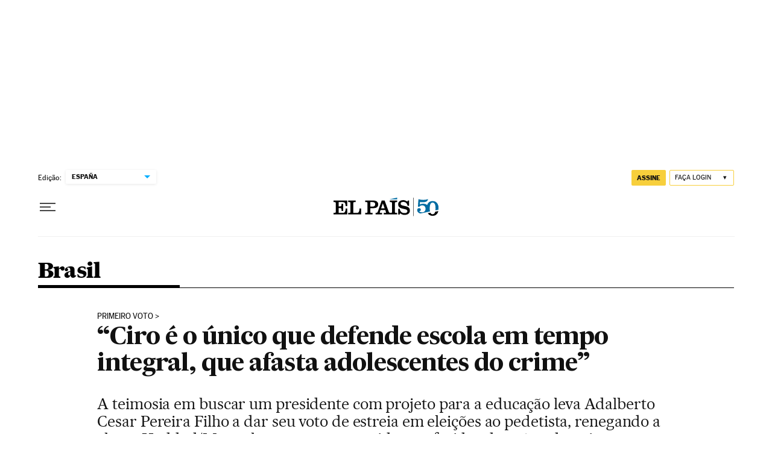

--- FILE ---
content_type: application/javascript; charset=utf-8
request_url: https://fundingchoicesmessages.google.com/f/AGSKWxXPJncTqllgAtf8Wyi3eIilqN4FOjoUMbjtX5srsM-w-_zy43sEPP9txa655cDMnUbKukpiVtUBkd0olgNAllH_2SJ8soVNB0tsbgFYvZM2n2bBXEu1vhpWPAUJ8UbUD0jWIyLK_DOllaA7SZMNJSELd2hmsG8V0xa-ndw7FV2Dki4eEB5LCRChApWS/_/adsource_?ad_partner=/empty_ad_/guardianleader./adsadclient31.
body_size: -1287
content:
window['d387d9cd-638e-47d0-bc5c-c2a9926383ab'] = true;